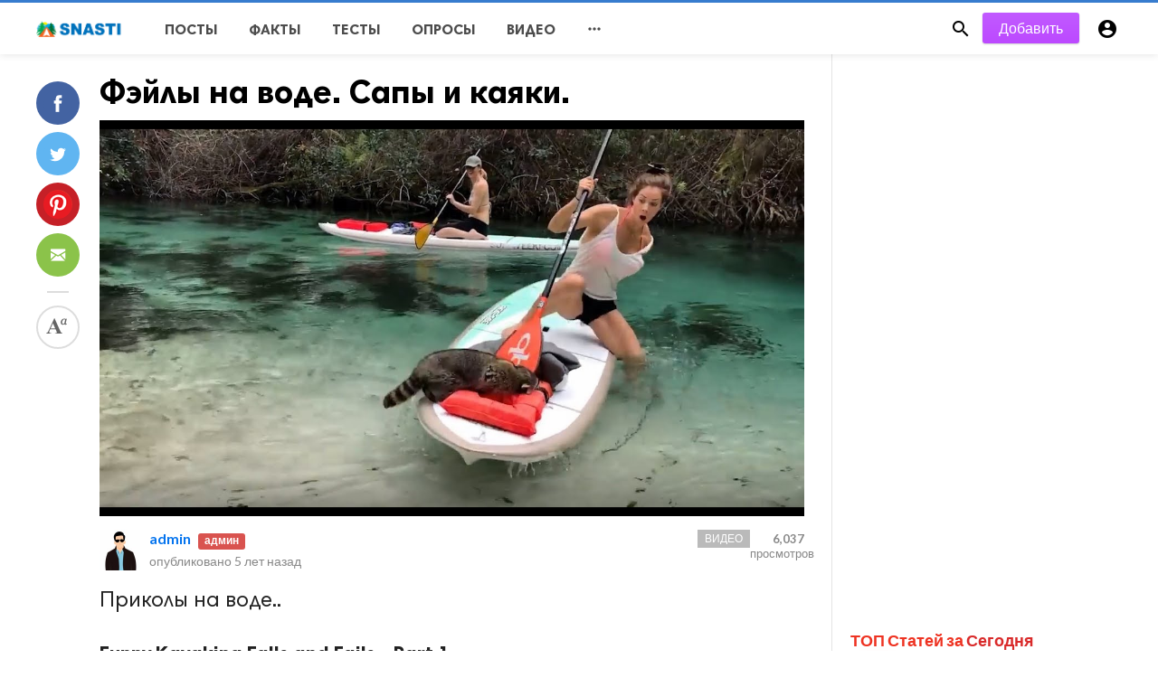

--- FILE ---
content_type: text/html; charset=UTF-8
request_url: https://snasti.net/video/feyly-na-vode--sapy-i-kayaki-
body_size: 9476
content:
<!doctype html>
<html lang="ru">
<head>
    <title>Фэйлы на воде. Сапы и каяки. | Snasti.net</title>
<meta http-equiv="Content-Type" content="text/html; charset=utf-8" />
<meta name="viewport" content="width=device-width, minimum-scale=1.0, maximum-scale=1.0, user-scalable=no" />
<meta name="description" content="Приколы на воде.." />
<meta property="fb:app_id" content="" />
<meta property="og:type" content="article" />
<meta property="og:site_name" content="Snasti.net" />
<meta property="og:title" content="Фэйлы на воде. Сапы и каяки. | Snasti.net" />
<meta property="og:description" content="Приколы на воде.." />
<meta property="og:url" content="https://snasti.net/video/feyly-na-vode--sapy-i-kayaki-" />
<meta property="og:locale" content="ru_RU">
<meta property="og:image" content="https://snasti.net/upload/media/posts/2020-06/23/feyly-na-vode-sapy-i-kayaki_1592945902-b.jpg" />
<meta name="twitter:card" content="summary" />
<meta name="twitter:site" content="Snasti.net" />
<meta name="twitter:title" content="Фэйлы на воде. Сапы и каяки. | Snasti.net" />
<meta name="twitter:url" content="https://snasti.net/video/feyly-na-vode--sapy-i-kayaki-" />
<meta name="twitter:description" content="Приколы на воде.." />
<meta name="twitter:image" content="https://snasti.net/upload/media/posts/2020-06/23/feyly-na-vode-sapy-i-kayaki_1592945902-b.jpg" />
<link rel="shortcut icon" href="https://snasti.net/assets/images/favicon.png" />

    <link href='https://fonts.googleapis.com/css?family=Lato:400,500,600,700&amp;subset=latin,latin-ext' rel='stylesheet' type='text/css' />
<link href="https://fonts.googleapis.com/icon?family=Material+Icons" rel="stylesheet" />
<link type="text/css" rel="stylesheet" href="https://snasti.net/assets/css/plugins.css" />
<link type="text/css" rel="stylesheet" href="https://snasti.net/assets/css/application.css" />

    <style type="text/css">
body {font-family: Lato, Helvetica, Arial, sans-serif;}
    .header__appbar { border-top: 3px solid #377cce!important;}
</style>

    <link rel="amphtml" href="https://snasti.net/amp/video/99">
<meta property="og:image:width" content="780" />
<meta property="og:image:height" content="440" />

    <!-- Google tag (gtag.js) -->
<script async src="https://www.googletagmanager.com/gtag/js?id=G-TR3M1ZWDQD"></script>
<script>
  window.dataLayer = window.dataLayer || [];
  function gtag(){dataLayer.push(arguments);}
  gtag('js', new Date());

  gtag('config', 'G-TR3M1ZWDQD');
</script>
</head>
<body class="">
<header class="header">
    <div class="header__searchbar">
        <div class="header__searchbar__container">
            <form action="https://snasti.net/search" method="get">
                <input class="header__searchbar__container__input" id="search" type="search" required="" name="q" placeholder="Поиск..." autocomplete="off">
                <label class="header__searchbar__container__close material-button material-button--icon ripple" for="search"><i class="material-icons">&#xE5CD;</i></label>
            </form>
        </div>
    </div>
    <div class="header__appbar">
        <div class="container">
            <div class="header__appbar--left">
                <div class="header__appbar--left__nav visible-mobile">
                    <i class="material-icons" style="font-weight: 700;">menu</i>
                </div>
                <div class="header__appbar--left__logo"><a href="/"><img  class="site-logo" src="https://snasti.net/assets/images/logo.png" alt=""></a></div>
                <div class="header__appbar--left__menu hide-mobile">
                    <ul class="level_root header__appbar--left__menu__list">            <li data-id="1" class="menu_item header__appbar--left__menu__list__item ">
            <a href="/news" class="menu-link  ripple">
                        <span class="menu-icon "></span>
            <span class="menu-title ">Посты</span>
        </a>
        </li>
            <li data-id="3" class="menu_item header__appbar--left__menu__list__item ">
            <a href="/lists" class="menu-link  ripple">
                        <span class="menu-icon "></span>
            <span class="menu-title ">Факты</span>
        </a>
        </li>
            <li data-id="5" class="menu_item header__appbar--left__menu__list__item ">
            <a href="/quizzes" class="menu-link  ripple">
                        <span class="menu-icon "></span>
            <span class="menu-title ">Тесты</span>
        </a>
        </li>
            <li data-id="7" class="menu_item header__appbar--left__menu__list__item ">
            <a href="/polls" class="menu-link  ripple">
                        <span class="menu-icon "></span>
            <span class="menu-title ">Опросы</span>
        </a>
        </li>
            <li data-id="9" class="menu_item header__appbar--left__menu__list__item ">
            <a href="/videos" class="menu-link  ripple">
                        <span class="menu-icon "></span>
            <span class="menu-title ">Видео</span>
        </a>
        </li>
    </ul>
<ul class="header__appbar--left__menu__list">
    <li class="header__appbar--left__menu__list__item">
        <a class="category-dropdown-button ripple has-dropdown" href="javascript:" data-target="category-dropdown" data-align="center">
            <i class="material-icons">&#xE5D3;</i>
        </a>
            <div class="category-dropdown dropdown-container">
                <div class="category-dropdown_sec sec_cat1 clearfix">
                    <div class="category-dropdown_community">
                        <div class="community_title">Snasti.net</div>
                        <div class="community_desc" >   <a href="/login">Войди</a> или <a href="/register">зарегистрируйся</a> для публикации на сайте </div>
                    </div>

                    <div class="reaction-emojis">
                                                                                                            <a href="https://snasti.net/reactions/awesome" title="AWESOME!" ><img alt="AWESOME!" src="/assets/images/reactions/awesome.gif " width="42"></a>
                                                            <a href="https://snasti.net/reactions/nice" title="NICE" ><img alt="NICE" src="/assets/images/reactions/nice.png " width="42"></a>
                                                            <a href="https://snasti.net/reactions/loved" title="LOVED" ><img alt="LOVED" src="/assets/images/reactions/loved.gif " width="42"></a>
                                                            <a href="https://snasti.net/reactions/loL" title="LOL" ><img alt="LOL" src="/assets/images/reactions/lol.gif " width="42"></a>
                                                            <a href="https://snasti.net/reactions/funny" title="FUNNY" ><img alt="FUNNY" src="/assets/images/reactions/funny.gif " width="42"></a>
                                                            <a href="https://snasti.net/reactions/fail" title="FAIL!" ><img alt="FAIL!" src="/assets/images/reactions/fail.gif " width="42"></a>
                                                            <a href="https://snasti.net/reactions/omg" title="OMG!" ><img alt="OMG!" src="/assets/images/reactions/wow.gif " width="42"></a>
                                                            <a href="https://snasti.net/reactions/ew" title="EW!" ><img alt="EW!" src="/assets/images/reactions/cry.gif " width="42"></a>
                                                                        </div>
                </div>
                <div class="category-dropdown_sec sec_cat2 clearfix">
                    <ul class="level_root ">            <li data-id="11" class="menu_item dropdown-container__item ripple ">
            <a href="/blog" class="menu-link  ripple">
                        <span class="menu-icon "></span>
            <span class="menu-title ">Блог</span>
        </a>
        </li>
            <li data-id="12" class="menu_item dropdown-container__item ripple ">
            <a href="/videostories" class="menu-link  ripple">
                        <span class="menu-icon "></span>
            <span class="menu-title ">Видео истории</span>
        </a>
        </li>
            <li data-id="13" class="menu_item dropdown-container__item ripple ">
            <a href="/videooverview" class="menu-link  ripple">
                        <span class="menu-icon "></span>
            <span class="menu-title ">Видеообзоры</span>
        </a>
        </li>
            <li data-id="14" class="menu_item dropdown-container__item ripple ">
            <a href="/videoadvice" class="menu-link  ripple">
                        <span class="menu-icon "></span>
            <span class="menu-title ">Видеосоветы</span>
        </a>
        </li>
            <li data-id="15" class="menu_item dropdown-container__item ripple ">
            <a href="/interesting" class="menu-link  ripple">
                        <span class="menu-icon "></span>
            <span class="menu-title ">Интересное</span>
        </a>
        </li>
            <li data-id="16" class="menu_item dropdown-container__item ripple ">
            <a href="/interestingvideo" class="menu-link  ripple">
                        <span class="menu-icon "></span>
            <span class="menu-title ">Интересное видео</span>
        </a>
        </li>
            <li data-id="17" class="menu_item dropdown-container__item ripple ">
            <a href="/stories" class="menu-link  ripple">
                        <span class="menu-icon "></span>
            <span class="menu-title ">Истории</span>
        </a>
        </li>
            <li data-id="18" class="menu_item dropdown-container__item ripple ">
            <a href="/places" class="menu-link  ripple">
                        <span class="menu-icon "></span>
            <span class="menu-title ">Места</span>
        </a>
        </li>
            <li data-id="19" class="menu_item dropdown-container__item ripple ">
            <a href="/news" class="menu-link  ripple">
                        <span class="menu-icon "></span>
            <span class="menu-title ">Новости</span>
        </a>
        </li>
            <li data-id="20" class="menu_item dropdown-container__item ripple ">
            <a href="/overview" class="menu-link  ripple">
                        <span class="menu-icon "></span>
            <span class="menu-title ">Обзоры</span>
        </a>
        </li>
            <li data-id="21" class="menu_item dropdown-container__item ripple ">
            <a href="/others" class="menu-link  ripple">
                        <span class="menu-icon "></span>
            <span class="menu-title ">Разное</span>
        </a>
        </li>
            <li data-id="22" class="menu_item dropdown-container__item ripple ">
            <a href="/events" class="menu-link  ripple">
                        <span class="menu-icon "></span>
            <span class="menu-title ">События</span>
        </a>
        </li>
            <li data-id="23" class="menu_item dropdown-container__item ripple ">
            <a href="/advice" class="menu-link  ripple">
                        <span class="menu-icon "></span>
            <span class="menu-title ">Советы</span>
        </a>
        </li>
    </ul>                </div>
                <div class="category-dropdown_sec sec_cat3 clearfix">
                <img class="footer-site-logo" src="https://snasti.net/assets/images/flogo.png" width="60px" alt="">
                                            <div class="language-links hor">
                            <a class="button button-white" href="javascript:">
                                <i class="material-icons">&#xE8E2;</i> <b>Русский</b>
                            </a>
                            <ul class="sub-nav ">
                                                                    <li>
                                        <a href="https://snasti.net/selectlanguge/en" class="sub-item">English</a>
                                    </li>
                                                                    <li>
                                        <a href="https://snasti.net/selectlanguge/tr" class="sub-item">Türkçe</a>
                                    </li>
                                                                    <li>
                                        <a href="https://snasti.net/selectlanguge/ru" class="sub-item">Русский</a>
                                    </li>
                                                                    <li>
                                        <a href="https://snasti.net/selectlanguge/it" class="sub-item">Italiano</a>
                                    </li>
                                                                    <li>
                                        <a href="https://snasti.net/selectlanguge/pt_br" class="sub-item">Portugues</a>
                                    </li>
                                                                    <li>
                                        <a href="https://snasti.net/selectlanguge/es" class="sub-item">Español</a>
                                    </li>
                                                                    <li>
                                        <a href="https://snasti.net/selectlanguge/nl" class="sub-item">Dutch</a>
                                    </li>
                                                                    <li>
                                        <a href="https://snasti.net/selectlanguge/ar" class="sub-item">لعربية (Arabic)</a>
                                    </li>
                                                            </ul>
                        </div>
                    
                    <div class="footer-left">
                        <div class="footer-menu clearfix">
                            <ul class="level_root ">            <li data-id="24" class="menu_item footer-menu__item ">
            <a href="/pages/privacy" class="menu-link  ripple">
                        <span class="menu-icon "></span>
            <span class="menu-title ">Политика конфиденциальности</span>
        </a>
        </li>
            <li data-id="25" class="menu_item footer-menu__item ">
            <a href="/pages/rules" class="menu-link  ripple">
                        <span class="menu-icon "></span>
            <span class="menu-title ">Правила и условия</span>
        </a>
        </li>
            <li data-id="26" class="menu_item footer-menu__item ">
            <a href="/pages/add" class="menu-link  ripple">
                        <span class="menu-icon "></span>
            <span class="menu-title ">Как добавить материал?</span>
        </a>
        </li>
    </ul>                                                            <a class="footer-menu__item" href="https://snasti.net/contact">Обратная связь</a>
                                                    </div>
                        <div class="footer-copyright clearfix">
                            © 2026 Отдых и туризм. Статьи, обзоры, истории. Все права защищены.
                        </div>
                    </div>
                </div>
            </div>
    </li>
</ul>
                </div>
            </div>
            <div class="header__appbar--right">
                <div class="header__appbar--right__search">
                    <div class="header__appbar--right__search__button material-button material-button--icon ripple"><i class="material-icons">&#xE8B6;</i></div>
                </div>
                <div class="header__appbar--right__notice">
                    <div class="create-links hor">
        <a class="header__appbar--right__settings__button  has-dropdown button button-create hide-mobile" style="margin:-2px 10px 0 8px" href="https://snasti.net/create" >Добавить</a>
        <a class="header__appbar--right__settings__button material-button material-button--icon ripple visible-mobile" href="https://snasti.net/create" ><i class="material-icons">&#xE148;</i></a>
    </div>
                </div>
                <div class="header__appbar--right__settings">
        <a class="header__appbar--right__settings__button material-button material-button--icon ripple"  href="https://snasti.net/login" rel="get:Loginform">
            <i class="material-icons">&#xE853;</i>
        </a>
    </div>
            </div>
        </div>
    </div>
</header>

<div class="drawer">
    <div class="drawer__header clearfix">
        <div class="drawer__header__logo"><a href="/"><img src="https://snasti.net/assets/images/logo.png" alt=""></a></div>


        <span class="drawer__header__close"><i class="material-icons">&#xE408;</i></span>
    </div>

    <ul class="drawer__menu clearfix">
        <li class="drawer__menu__item drawer__menu__item--active">
            <a class="drawer__menu__item__link" href="/">
                <span class="drawer__menu__item__icon"><i class="material-icons">&#xE88A;</i></span>
                <span class="drawer__menu__item__title">Главная</span>
            </a>
        </li>

        <li data-id="2" class="menu_item drawer__menu__item clearfix ">
            <a href="/news" class="menu-link drawer__menu__item__link ripple">
                        <span class="menu-icon drawer__menu__item__icon"></span>
            <span class="menu-title drawer__menu__item__title">Посты</span>
        </a>
        </li>
            <li data-id="4" class="menu_item drawer__menu__item clearfix ">
            <a href="/lists" class="menu-link drawer__menu__item__link ripple">
                        <span class="menu-icon drawer__menu__item__icon"></span>
            <span class="menu-title drawer__menu__item__title">Факты</span>
        </a>
        </li>
            <li data-id="6" class="menu_item drawer__menu__item clearfix ">
            <a href="/quizzes" class="menu-link drawer__menu__item__link ripple">
                        <span class="menu-icon drawer__menu__item__icon"></span>
            <span class="menu-title drawer__menu__item__title">Тесты</span>
        </a>
        </li>
            <li data-id="8" class="menu_item drawer__menu__item clearfix ">
            <a href="/polls" class="menu-link drawer__menu__item__link ripple">
                        <span class="menu-icon drawer__menu__item__icon"></span>
            <span class="menu-title drawer__menu__item__title">Опросы</span>
        </a>
        </li>
            <li data-id="10" class="menu_item drawer__menu__item clearfix ">
            <a href="/videos" class="menu-link drawer__menu__item__link ripple">
                        <span class="menu-icon drawer__menu__item__icon"></span>
            <span class="menu-title drawer__menu__item__title">Видео</span>
        </a>
        </li>
    

        <li class=" drawer__menu__item--border ">
            <div class="reaction-emojis" style="padding:20px 10px">
                                <a href="https://snasti.net/reactions/awesome"
                    title="AWESOME!"><img alt="AWESOME!" src="/assets/images/reactions/awesome.gif "
                        width="42"></a>
                                <a href="https://snasti.net/reactions/nice"
                    title="NICE"><img alt="NICE" src="/assets/images/reactions/nice.png "
                        width="42"></a>
                                <a href="https://snasti.net/reactions/loved"
                    title="LOVED"><img alt="LOVED" src="/assets/images/reactions/loved.gif "
                        width="42"></a>
                                <a href="https://snasti.net/reactions/loL"
                    title="LOL"><img alt="LOL" src="/assets/images/reactions/lol.gif "
                        width="42"></a>
                                <a href="https://snasti.net/reactions/funny"
                    title="FUNNY"><img alt="FUNNY" src="/assets/images/reactions/funny.gif "
                        width="42"></a>
                                <a href="https://snasti.net/reactions/fail"
                    title="FAIL!"><img alt="FAIL!" src="/assets/images/reactions/fail.gif "
                        width="42"></a>
                                <a href="https://snasti.net/reactions/omg"
                    title="OMG!"><img alt="OMG!" src="/assets/images/reactions/wow.gif "
                        width="42"></a>
                                <a href="https://snasti.net/reactions/ew"
                    title="EW!"><img alt="EW!" src="/assets/images/reactions/cry.gif "
                        width="42"></a>
                            </div>
        </li>
    </ul>

    <div class="footer-left " style="width:100%;padding:10px">
        <div class="footer-menu clearfix">
                        <a class="footer-menu__item " style="color:#888"
                href="https://snasti.net/pages/privacy"
                title="Политика конфиденциальности">Политика конфиденциальности</a>
                        <a class="footer-menu__item " style="color:#888"
                href="https://snasti.net/pages/rules"
                title="Правила и условия">Правила и условия</a>
                        <a class="footer-menu__item " style="color:#888"
                href="https://snasti.net/pages/add"
                title="Как добавить материал?">Как добавить материал?</a>
                                    <a class="footer-menu__item" style="color:#888"
                href="https://snasti.net/contact">Обратная связь</a>
                    </div>
        <div class="footer-copyright clearfix" style="color:#aaa">
            © 2026 Отдых и туризм. Статьи, обзоры, истории. Все права защищены.

        </div>
    </div>
</div>


<div class="buzz-container">
    <div class="clearfix"> </div>
    <div class="ads clearfix" >
                   <div class=" ">
                <div class="global-container container" style="transform: none; height: auto !important;">
<script async="async" data-cfasync="false" src="//pl26489832.profitableratecpm.com/ac28d2aa283ae209d1c9d212bc53c8e7/invoke.js"></script>
<div id="container-ac28d2aa283ae209d1c9d212bc53c8e7"></div>
</div>
           </div>
            </div>
    <div class="clearfix"> </div>


    <div class="global-container container" style="padding-top:0!important">
        <div class="content"  style="padding-top:20px;border-right: 1px solid #e3e3e3;">
            <div class="news content-detail-page">
                <article role="main" itemscope itemtype="https://schema.org/NewsArticle" class="news__item clearfix" data-type="video" data-id="99" data-url="https://snasti.net/video/feyly-na-vode--sapy-i-kayaki-" data-title="Фэйлы на воде. Сапы и каяки." data-description="Приколы на воде.." data-keywords="" data-share="0">
   <meta itemprop="mainEntityOfPage" content="https://snasti.net/video/feyly-na-vode--sapy-i-kayaki-">
<meta itemprop="datePublished" content="2020-06-23T20:58:22+03:00"/>
<meta itemprop="dateModified" content="2020-06-23T20:58:22+03:00"/>
<meta itemprop="inLanguage" content="ru_RU" />
<meta itemprop="genre" content="news" name="medium" />
<div itemprop="publisher" itemscope itemtype="https://schema.org/Organization">
    <div itemprop="logo" itemscope itemtype="https://schema.org/ImageObject">
        <meta itemprop="url" content="https://snasti.net/assets/images/logo.png">
        <meta itemprop="width" content="400">
        <meta itemprop="height" content="60">
    </div>
    <meta itemprop="name" content=Snasti.net>
</div>

    <div class="content-body clearfix">
        <div class="content-body--left">
            <div class="content-sticky clearfix">
                <div class="content-share">
    <a class="content-share__item facebook buzz-share-button" data-share-type="facebook" data-type="news" data-id="99" data-post-url="/shared" data-title="Фэйлы на воде. Сапы и каяки." data-sef="https://snasti.net/video/feyly-na-vode--sapy-i-kayaki-">
        <div class="content-share__icon facebook-white"></div>
            </a>
    <a class="content-share__item twitter buzz-share-button" data-share-type="twitter" data-type="news" data-id="99" data-post-url="/shared" data-title="Фэйлы на воде. Сапы и каяки." data-sef="https://snasti.net/video/feyly-na-vode--sapy-i-kayaki-">
        <div class="content-share__icon twitter-white"></div>
            </a>
    <a class="content-share__item pinterest buzz-share-button" data-share-type="pinterest" data-type="news" data-id="99"data-post-url="/shared" data-title="Фэйлы на воде. Сапы и каяки." data-sef="https://snasti.net/video/feyly-na-vode--sapy-i-kayaki-">
        <div class="content-share__icon pinterest-white"></div>
            </a>
    <a class="content-share__item whatsapp buzz-share-button visible-phone" data-type="news" data-id="99" data-share-type="whatsapp" data-post-url="/shared" data-title="Фэйлы на воде. Сапы и каяки." data-sef="https://snasti.net/video/feyly-na-vode--sapy-i-kayaki-">
        <div class="content-share__icon whatsapp-white"></div>
            </a>
    <a class="content-share__item mail buzz-share-button" data-type="news" data-id="99" data-share-type="mail" data-post-url="/shared" data-title="Фэйлы на воде. Сапы и каяки." data-sef="https://snasti.net/video/feyly-na-vode--sapy-i-kayaki-">
        <div class="content-share__icon mail-white"></div>
            </a>
    <div class="content-font hide-phone">
        <div class="content-font__item has-dropdown" data-target="font-dropdown-99" data-align="left-bottom">
            <span class="content-font__icon"></span>
        </div>
        <div class="font-dropdown font-dropdown-99 dropdown-container">
            <ul>
                <li class="font-dropdown__item dropdown-container__item ripple has-ripple" data-action="minus">
                    <span class="font-dropdown__item__icon font-dropdown__item__icon--minus"></span>
                </li>
                <li class="font-dropdown__item dropdown-container__item ripple has-ripple" data-action="plus">
                    <span class="font-dropdown__item__icon font-dropdown__item__icon--plus"></span>
                </li>
            </ul>
        </div>
    </div>
    </div>            </div>
        </div>
        <div class="content-body--right">
                        <div class="content-title">
                <h1 itemprop="headline"><a href="https://snasti.net/video/feyly-na-vode--sapy-i-kayaki-">Фэйлы на воде. Сапы и каяки.</a></h1>
            </div>

            
            <figure class="content-body__image">
     <img class=" lazyload" data-src="/upload/media/posts/2020-06/23/feyly-na-vode-sapy-i-kayaki_1592945902-b.jpg" alt="Фэйлы на воде. Сапы и каяки." width="788" style="display: block;">
</figure>
<div itemprop="image" itemscope itemtype="https://schema.org/ImageObject">
    <meta itemprop="url" content="/upload/media/posts/2020-06/23/feyly-na-vode-sapy-i-kayaki_1592945902-b.jpg">
    <meta itemprop="width" content="788">
    <meta itemprop="height" content="443">
</div>


            <div class="content-info">
                 <div class="clearfix" itemprop="author" itemscope itemtype="https://schema.org/Person" >
            <!-- publisher -->
        <div>
            <div itemprop="image" itemscope itemtype="https://schema.org/ImageObject">
                <meta itemprop="url" content="/upload/media/members/avatar/2020-06/04/admin-1591281748-b.jpg">
                <meta itemprop="width" content="200">
                <meta itemprop="height" content="200">
            </div>
            <meta itemprop="name" content="admin">
                                </div>

        <div class="user-info Парень answerer">
            <div class="avatar left">
                <img src="/upload/media/members/avatar/2020-06/04/admin-1591281748-s.jpg" width="45" height="45" alt="admin">
            </div>
            <div class="info">
                <a itemprop="name" class="content-info__author" href="https://snasti.net/profile/admin" target="_self">admin</a>
                                    <div class="label label-admin" style="margin-left:5px">админ</div>
                                <div class="detail">
                    опубликовано <time class="content-info__date">5 лет назад</time>
                                    </div>
            </div>
        </div>

        <div class="content-share__view" style="float:right;color:#888;width:60px;text-align:right;font-size:13px;margin-top: 2px">
        <b>6,037</b><br> просмотров
    </div>
    
    <div class="item_category">
                        <a href="https://snasti.net/videos" class="seca"> Видео</a>
        
    </div>
    </div>
            </div>
             
            <div class="content-body__description" itemprop="description">Приколы на воде..</div>

            <div class="content-body__detail" itemprop="articleBody">
                <section class="entry" id="section_0" entry="633">

                                                        <h3 class="sub-title" >

                                
                            Funny Kayaking Falls and Fails - Part 1
                        </h3>
                    
                    
                                            <iframe width="200" height="113" src="https://www.youtube.com/embed/x5eKtAzrdDw?feature=oembed" frameborder="0" allow="accelerometer; autoplay; clipboard-write; encrypted-media; gyroscope; picture-in-picture; web-share" referrerpolicy="strict-origin-when-cross-origin" allowfullscreen title="Funny Kayaking Falls and Fails - Part 1"></iframe>
                    
                    

                                        <div class="clear"></div>

                    </section>

        
    
    
            </div>

            <!-- tags -->
            <div class="content-tag hide-mobiles">
        <span class="tagy"><a
            href="https://snasti.net/tag/%D0%9A%D0%B0%D1%8F%D0%BA">Каяк</a></span>
        <span class="tagy"><a
            href="https://snasti.net/tag/SUP">SUP</a></span>
        <span class="tagy"><a
            href="https://snasti.net/tag/%D0%9F%D1%80%D0%B8%D0%BA%D0%BE%D0%BB">Прикол</a></span>
    </div>

            <div class="clearfix"> </div>
    <div class="ads clearfix" >
                   <div class=" ">
                <script async src="https://pagead2.googlesyndication.com/pagead/js/adsbygoogle.js"></script>
<!-- snasti-kvadrat-adaptiv -->
<ins class="adsbygoogle"
     style="display:block"
     data-ad-client="ca-pub-1751646792100957"
     data-ad-slot="2334283719"
     data-ad-format="auto"
     data-full-width-responsive="true"></ins>
<script>
     (adsbygoogle = window.adsbygoogle || []).push({});
</script>
           </div>
            </div>
    <div class="clearfix"> </div>

            <section class="user-reactions" id="reactions99">
        <div class="colheader sea">
            <h1>Ваша реакция?</h1>
        </div>
        <div class="clear"></div>
    <div class="percentage-bar">

        
                        <div class="reaction-emoji">
                <div class="bar">
            <span class="count f" style="height: 0%;">
                <span class="count-text">0</span>
            </span>
                </div>

                <a rel="nofollow" class="postable"  href="javascript:void();" data-method="Post" data-target="reactions99" data-href="https://snasti.net/video/feyly-na-vode--sapy-i-kayaki-/reaction?reaction=awesome&99">
                    <img alt="AWESOME!" src="/assets/images/reactions/awesome.gif " width="50">
                    <span class="text">AWESOME!</span></a>
            </div>

        
                        <div class="reaction-emoji">
                <div class="bar">
            <span class="count f" style="height: 0%;">
                <span class="count-text">0</span>
            </span>
                </div>

                <a rel="nofollow" class="postable"  href="javascript:void();" data-method="Post" data-target="reactions99" data-href="https://snasti.net/video/feyly-na-vode--sapy-i-kayaki-/reaction?reaction=nice&99">
                    <img alt="NICE" src="/assets/images/reactions/nice.png " width="50">
                    <span class="text">NICE</span></a>
            </div>

        
                        <div class="reaction-emoji">
                <div class="bar">
            <span class="count f" style="height: 0%;">
                <span class="count-text">0</span>
            </span>
                </div>

                <a rel="nofollow" class="postable"  href="javascript:void();" data-method="Post" data-target="reactions99" data-href="https://snasti.net/video/feyly-na-vode--sapy-i-kayaki-/reaction?reaction=loved&99">
                    <img alt="LOVED" src="/assets/images/reactions/loved.gif " width="50">
                    <span class="text">LOVED</span></a>
            </div>

        
                        <div class="reaction-emoji">
                <div class="bar">
            <span class="count f" style="height: 0%;">
                <span class="count-text">0</span>
            </span>
                </div>

                <a rel="nofollow" class="postable"  href="javascript:void();" data-method="Post" data-target="reactions99" data-href="https://snasti.net/video/feyly-na-vode--sapy-i-kayaki-/reaction?reaction=loL&99">
                    <img alt="LOL" src="/assets/images/reactions/lol.gif " width="50">
                    <span class="text">LOL</span></a>
            </div>

        
                        <div class="reaction-emoji">
                <div class="bar">
            <span class="count f" style="height: 0%;">
                <span class="count-text">0</span>
            </span>
                </div>

                <a rel="nofollow" class="postable"  href="javascript:void();" data-method="Post" data-target="reactions99" data-href="https://snasti.net/video/feyly-na-vode--sapy-i-kayaki-/reaction?reaction=funny&99">
                    <img alt="FUNNY" src="/assets/images/reactions/funny.gif " width="50">
                    <span class="text">FUNNY</span></a>
            </div>

        
                        <div class="reaction-emoji">
                <div class="bar">
            <span class="count f" style="height: 0%;">
                <span class="count-text">0</span>
            </span>
                </div>

                <a rel="nofollow" class="postable"  href="javascript:void();" data-method="Post" data-target="reactions99" data-href="https://snasti.net/video/feyly-na-vode--sapy-i-kayaki-/reaction?reaction=fail&99">
                    <img alt="FAIL!" src="/assets/images/reactions/fail.gif " width="50">
                    <span class="text">FAIL!</span></a>
            </div>

        
                        <div class="reaction-emoji">
                <div class="bar">
            <span class="count f" style="height: 0%;">
                <span class="count-text">0</span>
            </span>
                </div>

                <a rel="nofollow" class="postable"  href="javascript:void();" data-method="Post" data-target="reactions99" data-href="https://snasti.net/video/feyly-na-vode--sapy-i-kayaki-/reaction?reaction=omg&99">
                    <img alt="OMG!" src="/assets/images/reactions/wow.gif " width="50">
                    <span class="text">OMG!</span></a>
            </div>

        
                        <div class="reaction-emoji">
                <div class="bar">
            <span class="count f" style="height: 0%;">
                <span class="count-text">0</span>
            </span>
                </div>

                <a rel="nofollow" class="postable"  href="javascript:void();" data-method="Post" data-target="reactions99" data-href="https://snasti.net/video/feyly-na-vode--sapy-i-kayaki-/reaction?reaction=ew&99">
                    <img alt="EW!" src="/assets/images/reactions/cry.gif " width="50">
                    <span class="text">EW!</span></a>
            </div>

        

    </div>

 </section>


            <br>
            <div class="colheader sea">
                <h1>Мы думаем Вам понравится</h1>
            </div>
            <div class="sidebar-block  clearfix" style="margin-top: 20px;">
    <ol class="sidebar-mosts sidebar-mosts--readed column_list tree_column">
                    <li class="sidebar-mosts__item " style="    height: 300px;">
                <a class="sidebar-mosts__item__link" href="https://snasti.net/video/feyly-na-vode--sapy-i-kayaki-" title="Фэйлы на воде. Сапы и каяки.">
                    <figure class="sidebar-mosts__item__body">
                        <div class="sidebar-mosts__item__image">
                            <img class="sidebar-mosts__item__image__item  lazyload" data-src="/upload/media/posts/2020-06/23/feyly-na-vode-sapy-i-kayaki_1592945902-s.jpg" alt="Фэйлы на воде. Сапы и каяки.">
                        </div>
                        <figcaption class="sidebar-mosts__item__caption">
                            <h3 class="sidebar-mosts__item__title">Фэйлы на воде. Сапы и каяки.</h3>
                        </figcaption>
                        <div class="content-timeline__detail--bottom">
                            <div class="content-timeline__detail__date share_counts hide-phone" style="margin-left: -5px">
                                <span class="facebook"><i class="buzz-icon buzz-facebook"></i>0</span>
                                <span class="twitter"><i class="buzz-icon buzz-twitter"></i>0</span>
                                <span class="whatsapp"><i class="buzz-icon buzz-whatsapp"></i>0</span>
                            </div>

                        </div>
                    </figure>
                </a>
            </li>
                    <li class="sidebar-mosts__item " style="    height: 300px;">
                <a class="sidebar-mosts__item__link" href="https://snasti.net/video/neobychnyy-kayak-svoimi-rukami" title="Необычный каяк своими руками">
                    <figure class="sidebar-mosts__item__body">
                        <div class="sidebar-mosts__item__image">
                            <img class="sidebar-mosts__item__image__item  lazyload" data-src="/upload/media/posts/2020-07/26/neobychnyy-kayak-svoimi-rukami_1595770812-s.jpg" alt="Необычный каяк своими руками">
                        </div>
                        <figcaption class="sidebar-mosts__item__caption">
                            <h3 class="sidebar-mosts__item__title">Необычный каяк своими руками</h3>
                        </figcaption>
                        <div class="content-timeline__detail--bottom">
                            <div class="content-timeline__detail__date share_counts hide-phone" style="margin-left: -5px">
                                <span class="facebook"><i class="buzz-icon buzz-facebook"></i>0</span>
                                <span class="twitter"><i class="buzz-icon buzz-twitter"></i>0</span>
                                <span class="whatsapp"><i class="buzz-icon buzz-whatsapp"></i>0</span>
                            </div>

                        </div>
                    </figure>
                </a>
            </li>
                    <li class="sidebar-mosts__item " style="    height: 300px;">
                <a class="sidebar-mosts__item__link" href="https://snasti.net/video/doska-dlya-serfinga-svoimi-rukami--surfboard-build--diy-surfboard" title="Доска для серфинга своими руками. Surfboard build. DIY surfboard">
                    <figure class="sidebar-mosts__item__body">
                        <div class="sidebar-mosts__item__image">
                            <img class="sidebar-mosts__item__image__item  lazyload" data-src="/upload/media/posts/2020-07/26/doska-dlya-serfinga-svoimi-rukami-surfboard-build-diy-surfboard_1595770136-s.jpg" alt="Доска для серфинга своими руками. Surfboard build. DIY surfboard">
                        </div>
                        <figcaption class="sidebar-mosts__item__caption">
                            <h3 class="sidebar-mosts__item__title">Доска для серфинга своими руками. Surfboard build. DIY surfboard</h3>
                        </figcaption>
                        <div class="content-timeline__detail--bottom">
                            <div class="content-timeline__detail__date share_counts hide-phone" style="margin-left: -5px">
                                <span class="facebook"><i class="buzz-icon buzz-facebook"></i>0</span>
                                <span class="twitter"><i class="buzz-icon buzz-twitter"></i>0</span>
                                <span class="whatsapp"><i class="buzz-icon buzz-whatsapp"></i>0</span>
                            </div>

                        </div>
                    </figure>
                </a>
            </li>
                    <li class="sidebar-mosts__item " style="    height: 300px;">
                <a class="sidebar-mosts__item__link" href="https://snasti.net/video/vindsyorfing-kak-rabotaet-parus" title="Виндсёрфинг: как работает парус?">
                    <figure class="sidebar-mosts__item__body">
                        <div class="sidebar-mosts__item__image">
                            <img class="sidebar-mosts__item__image__item  lazyload" data-src="/upload/media/posts/2020-07/20/vindsyorfing-kak-rabotaet-parus_1595238511-s.jpg" alt="Виндсёрфинг: как работает парус?">
                        </div>
                        <figcaption class="sidebar-mosts__item__caption">
                            <h3 class="sidebar-mosts__item__title">Виндсёрфинг: как работает парус?</h3>
                        </figcaption>
                        <div class="content-timeline__detail--bottom">
                            <div class="content-timeline__detail__date share_counts hide-phone" style="margin-left: -5px">
                                <span class="facebook"><i class="buzz-icon buzz-facebook"></i>0</span>
                                <span class="twitter"><i class="buzz-icon buzz-twitter"></i>0</span>
                                <span class="whatsapp"><i class="buzz-icon buzz-whatsapp"></i>0</span>
                            </div>

                        </div>
                    </figure>
                </a>
            </li>
                    <li class="sidebar-mosts__item " style="    height: 300px;">
                <a class="sidebar-mosts__item__link" href="https://snasti.net/video/obzor-kayak-kolibri-on-veyv-300-review-kayak-kolibri-on-wave-300" title="Обзор Каяк Колибри Он Вэйв 300 Review Kayak Kolibri On Wave 300">
                    <figure class="sidebar-mosts__item__body">
                        <div class="sidebar-mosts__item__image">
                            <img class="sidebar-mosts__item__image__item  lazyload" data-src="/upload/media/posts/2020-06/04/obzor-kayak-kolibri-on-veyv-300-review-kayak-kolibri-on-wave-300_1591286916-s.jpg" alt="Обзор Каяк Колибри Он Вэйв 300 Review Kayak Kolibri On Wave 300">
                        </div>
                        <figcaption class="sidebar-mosts__item__caption">
                            <h3 class="sidebar-mosts__item__title">Обзор Каяк Колибри Он Вэйв 300 Review Kayak Kolibri On Wave 300</h3>
                        </figcaption>
                        <div class="content-timeline__detail--bottom">
                            <div class="content-timeline__detail__date share_counts hide-phone" style="margin-left: -5px">
                                <span class="facebook"><i class="buzz-icon buzz-facebook"></i>0</span>
                                <span class="twitter"><i class="buzz-icon buzz-twitter"></i>0</span>
                                <span class="whatsapp"><i class="buzz-icon buzz-whatsapp"></i>0</span>
                            </div>

                        </div>
                    </figure>
                </a>
            </li>
                    <li class="sidebar-mosts__item " style="    height: 300px;">
                <a class="sidebar-mosts__item__link" href="https://snasti.net/video/obzor-palatki-marmot-catalyst" title="Обзор палатки Marmot Catalyst">
                    <figure class="sidebar-mosts__item__body">
                        <div class="sidebar-mosts__item__image">
                            <img class="sidebar-mosts__item__image__item  lazyload" data-src="/upload/media/posts/2020-06/04/obzor-palatki-marmot-catalyst_1591286722-s.jpg" alt="Обзор палатки Marmot Catalyst">
                        </div>
                        <figcaption class="sidebar-mosts__item__caption">
                            <h3 class="sidebar-mosts__item__title">Обзор палатки Marmot Catalyst</h3>
                        </figcaption>
                        <div class="content-timeline__detail--bottom">
                            <div class="content-timeline__detail__date share_counts hide-phone" style="margin-left: -5px">
                                <span class="facebook"><i class="buzz-icon buzz-facebook"></i>0</span>
                                <span class="twitter"><i class="buzz-icon buzz-twitter"></i>0</span>
                                <span class="whatsapp"><i class="buzz-icon buzz-whatsapp"></i>0</span>
                            </div>

                        </div>
                    </figure>
                </a>
            </li>
            </ol>
</div>
            
                            <div class="content-comments">
    
            <div class="colheader ">
            <h1>Сообщения из Facebook</h1>
        </div>

        <div class="fb-comments" ref="https://snasti.net/video/feyly-na-vode--sapy-i-kayaki-" data-numposts="5" data-width="100%" style="width: 100%"></div>

        <style>.fb-comments{  width: 102%;}.fb-comments iframe{margin:-7px;    width: 102%;}</style>
        <br><br>
        
</div>
            
        </div>

    </div>
    <div class="clear"></div>
</article>
            </div>
            <div class="content-spinner">
                <svg class="spinner-container" width="45px" height="45px" viewBox="0 0 52 52">
                    <circle class="path" cx="26px" cy="26px" r="20px" fill="none" stroke-width="4px"></circle>
                </svg>
            </div>
        </div>

        <div class="sidebar hide-mobile">
            <div class="sidebar--fixed">

                <div class="clearfix"> </div>
    <div class="ads clearfix" >
                   <div class=" ">
                <script async src="https://pagead2.googlesyndication.com/pagead/js/adsbygoogle.js"></script>
<!-- snasti-kvadrat-adaptiv -->
<ins class="adsbygoogle"
     style="display:block"
     data-ad-client="ca-pub-1751646792100957"
     data-ad-slot="2334283719"
     data-ad-format="auto"
     data-full-width-responsive="true"></ins>
<script>
     (adsbygoogle = window.adsbygoogle || []).push({});
</script>
           </div>
            </div>
    <div class="clearfix"> </div>

                <div class="sidebar-block clearfix">
        <div class="colheader rosy">
            <h1>ТОП Статей за <span style="color:#d92b2b">Сегодня</span></h1>
        </div>
        <br>
        <ol class="sidebar-mosts sidebar-mosts--readed">
                            <li class="sidebar-mosts__item ">
                    <a class="sidebar-mosts__item__link" href="https://snasti.net/list/vred-vlazhnyh-salfetok" title="Вред влажных салфеток">
                        <figure class="sidebar-mosts__item__body">
                            <div class="sidebar-mosts__item__image">
                                <img class="sidebar-mosts__item__image__item lazyload" data-src="/upload/media/posts/2020-08/12/vred-vlazhnyh-salfetok_1597221634-s.jpg" alt="Вред влажных салфеток"  width="300" height="169">
                            </div>
                            <figcaption class="sidebar-mosts__item__caption">
                                <div class="sidebar-mosts__item__view">
                                    <span class="sidebar-mosts__item__view__count">3</span>
                                    <span class="sidebar-mosts__item__view__icon"><i class="material-icons">&#xE8E5;</i></span>
                                </div>
                                <h3 class="sidebar-mosts__item__title">Вред влажных салфеток</h3>
                            </figcaption>

                        </figure>
                    </a>
                </li>
                            <li class="sidebar-mosts__item ">
                    <a class="sidebar-mosts__item__link" href="https://snasti.net/list/obzor-ryukzaka-kelty-redwing-44" title="Обзор рюкзака Kelty Redwing 44">
                        <figure class="sidebar-mosts__item__body">
                            <div class="sidebar-mosts__item__image">
                                <img class="sidebar-mosts__item__image__item lazyload" data-src="/upload/media/posts/2020-06/21/obzor-ryukzaka-kelty-redwing-44_1592758333-s.jpg" alt="Обзор рюкзака Kelty Redwing 44"  width="300" height="169">
                            </div>
                            <figcaption class="sidebar-mosts__item__caption">
                                <div class="sidebar-mosts__item__view">
                                    <span class="sidebar-mosts__item__view__count">3</span>
                                    <span class="sidebar-mosts__item__view__icon"><i class="material-icons">&#xE8E5;</i></span>
                                </div>
                                <h3 class="sidebar-mosts__item__title">Обзор рюкзака Kelty Redwing 44</h3>
                            </figcaption>

                        </figure>
                    </a>
                </li>
                            <li class="sidebar-mosts__item ">
                    <a class="sidebar-mosts__item__link" href="https://snasti.net/list/turizm-v-samarskom-rayone-dnepra-priroda-istoriya-i-uyut-zagorodnoy-zhizni" title="Туризм в Самарском районе Днепра: природа, история и уют загородной жизни">
                        <figure class="sidebar-mosts__item__body">
                            <div class="sidebar-mosts__item__image">
                                <img class="sidebar-mosts__item__image__item lazyload" data-src="/upload/media/posts/2025-02/25/turizm-v-samarskom-rayone-dnepra-priroda-istoriya-i-uyut-zagorodnoy-zhizni_1740514645-s.jpg" alt="Туризм в Самарском районе Днепра: природа, история и уют загородной жизни"  width="300" height="169">
                            </div>
                            <figcaption class="sidebar-mosts__item__caption">
                                <div class="sidebar-mosts__item__view">
                                    <span class="sidebar-mosts__item__view__count">2</span>
                                    <span class="sidebar-mosts__item__view__icon"><i class="material-icons">&#xE8E5;</i></span>
                                </div>
                                <h3 class="sidebar-mosts__item__title">Туризм в Самарском районе Днепра: природа, история и уют загородной жизни</h3>
                            </figcaption>

                        </figure>
                    </a>
                </li>
                            <li class="sidebar-mosts__item ">
                    <a class="sidebar-mosts__item__link" href="https://snasti.net/list/otzyv-o-kompanii-f-service-nadezhnyy-postavshchik-kassovogo-oborudovaniya" title="Отзыв о компании F-Service: Надежный поставщик кассового оборудования">
                        <figure class="sidebar-mosts__item__body">
                            <div class="sidebar-mosts__item__image">
                                <img class="sidebar-mosts__item__image__item lazyload" data-src="/upload/media/posts/2024-09/04/otzyv-o-kompanii-f-service-nadezhnyy-postavshchik-kassovogo-oborudovaniya_1725453776-s.jpg" alt="Отзыв о компании F-Service: Надежный поставщик кассового оборудования"  width="300" height="169">
                            </div>
                            <figcaption class="sidebar-mosts__item__caption">
                                <div class="sidebar-mosts__item__view">
                                    <span class="sidebar-mosts__item__view__count">2</span>
                                    <span class="sidebar-mosts__item__view__icon"><i class="material-icons">&#xE8E5;</i></span>
                                </div>
                                <h3 class="sidebar-mosts__item__title">Отзыв о компании F-Service: Надежный поставщик кассового оборудования</h3>
                            </figcaption>

                        </figure>
                    </a>
                </li>
                            <li class="sidebar-mosts__item ">
                    <a class="sidebar-mosts__item__link" href="https://snasti.net/list/otzyv-o-kompanii-bilyuks-obzor-sovremennyh-i-innovacionnyh-resheniy-dlya-otopleniya" title="Отзыв о компании Билюкс, обзор современных и инновационных решений для отопления">
                        <figure class="sidebar-mosts__item__body">
                            <div class="sidebar-mosts__item__image">
                                <img class="sidebar-mosts__item__image__item lazyload" data-src="/upload/media/posts/2024-09/04/otzyv-o-kompanii-bilyuks-obzor-sovremennyh-i-innovacionnyh-resheniy-dlya-otopleniya_1725453141-s.jpg" alt="Отзыв о компании Билюкс, обзор современных и инновационных решений для отопления"  width="300" height="169">
                            </div>
                            <figcaption class="sidebar-mosts__item__caption">
                                <div class="sidebar-mosts__item__view">
                                    <span class="sidebar-mosts__item__view__count">2</span>
                                    <span class="sidebar-mosts__item__view__icon"><i class="material-icons">&#xE8E5;</i></span>
                                </div>
                                <h3 class="sidebar-mosts__item__title">Отзыв о компании Билюкс, обзор современных и инновационных решений для отопления</h3>
                            </figcaption>

                        </figure>
                    </a>
                </li>
                            <li class="sidebar-mosts__item ">
                    <a class="sidebar-mosts__item__link" href="https://snasti.net/list/begovel-chto-eto-i-kak-vybrat-luchshiy-dlya-vashego-rebenka" title="Беговел: что это и как выбрать лучший для вашего ребенка">
                        <figure class="sidebar-mosts__item__body">
                            <div class="sidebar-mosts__item__image">
                                <img class="sidebar-mosts__item__image__item lazyload" data-src="/upload/media/posts/2024-07/18/begovel-chto-eto-i-kak-vybrat-luchshiy-dlya-vashego-rebenka_1721296995-s.jpg" alt="Беговел: что это и как выбрать лучший для вашего ребенка"  width="300" height="169">
                            </div>
                            <figcaption class="sidebar-mosts__item__caption">
                                <div class="sidebar-mosts__item__view">
                                    <span class="sidebar-mosts__item__view__count">2</span>
                                    <span class="sidebar-mosts__item__view__icon"><i class="material-icons">&#xE8E5;</i></span>
                                </div>
                                <h3 class="sidebar-mosts__item__title">Беговел: что это и как выбрать лучший для вашего ребенка</h3>
                            </figcaption>

                        </figure>
                    </a>
                </li>
                            <li class="sidebar-mosts__item ">
                    <a class="sidebar-mosts__item__link" href="https://snasti.net/list/zapravka-akvalanga-chto-nuzhno-znat-dlya-bezopasnogo-pogruzheniya" title="Заправка акваланга: что нужно знать для безопасного погружения">
                        <figure class="sidebar-mosts__item__body">
                            <div class="sidebar-mosts__item__image">
                                <img class="sidebar-mosts__item__image__item lazyload" data-src="/upload/media/posts/2024-07/18/zapravka-akvalanga-chto-nuzhno-znat-dlya-bezopasnogo-pogruzheniya_1721296643-s.jpg" alt="Заправка акваланга: что нужно знать для безопасного погружения"  width="300" height="169">
                            </div>
                            <figcaption class="sidebar-mosts__item__caption">
                                <div class="sidebar-mosts__item__view">
                                    <span class="sidebar-mosts__item__view__count">2</span>
                                    <span class="sidebar-mosts__item__view__icon"><i class="material-icons">&#xE8E5;</i></span>
                                </div>
                                <h3 class="sidebar-mosts__item__title">Заправка акваланга: что нужно знать для безопасного погружения</h3>
                            </figcaption>

                        </figure>
                    </a>
                </li>
                            <li class="sidebar-mosts__item ">
                    <a class="sidebar-mosts__item__link" href="https://snasti.net/list/raznica-mezhdu-kayakom-i-baydarkoy-chto-vybrat-dlya-vashih-priklyucheniy-na-vode" title="Разница между каяком и байдаркой: что выбрать для ваших приключений на воде?">
                        <figure class="sidebar-mosts__item__body">
                            <div class="sidebar-mosts__item__image">
                                <img class="sidebar-mosts__item__image__item lazyload" data-src="/upload/media/posts/2024-07/18/raznica-mezhdu-kayakom-i-baydarkoy-chto-vybrat-dlya-vashih-priklyucheniy-na-vode_1721296374-s.jpg" alt="Разница между каяком и байдаркой: что выбрать для ваших приключений на воде?"  width="300" height="169">
                            </div>
                            <figcaption class="sidebar-mosts__item__caption">
                                <div class="sidebar-mosts__item__view">
                                    <span class="sidebar-mosts__item__view__count">2</span>
                                    <span class="sidebar-mosts__item__view__icon"><i class="material-icons">&#xE8E5;</i></span>
                                </div>
                                <h3 class="sidebar-mosts__item__title">Разница между каяком и байдаркой: что выбрать для ваших приключений на воде?</h3>
                            </figcaption>

                        </figure>
                    </a>
                </li>
                            <li class="sidebar-mosts__item ">
                    <a class="sidebar-mosts__item__link" href="https://snasti.net/list/sap-iz-penopleksa-kak-sdelat-dosku-dlya-sup-serfinga-svoimi-rukami" title="САП из Пеноплекса: Как сделать доску для SUP-серфинга своими руками">
                        <figure class="sidebar-mosts__item__body">
                            <div class="sidebar-mosts__item__image">
                                <img class="sidebar-mosts__item__image__item lazyload" data-src="/upload/media/posts/2024-07/18/sap-iz-penopleksa-kak-sdelat-dosku-dlya-sup-serfinga-svoimi-rukami_1721294486-s.jpg" alt="САП из Пеноплекса: Как сделать доску для SUP-серфинга своими руками"  width="300" height="169">
                            </div>
                            <figcaption class="sidebar-mosts__item__caption">
                                <div class="sidebar-mosts__item__view">
                                    <span class="sidebar-mosts__item__view__count">2</span>
                                    <span class="sidebar-mosts__item__view__icon"><i class="material-icons">&#xE8E5;</i></span>
                                </div>
                                <h3 class="sidebar-mosts__item__title">САП из Пеноплекса: Как сделать доску для SUP-серфинга своими руками</h3>
                            </figcaption>

                        </figure>
                    </a>
                </li>
                            <li class="sidebar-mosts__item ">
                    <a class="sidebar-mosts__item__link" href="https://snasti.net/list/nadezhnyy-uzel-dlya-karabina-vybor-i-tehnika-zavyazyvaniya" title="Надежный узел для карабина: выбор и техника завязывания">
                        <figure class="sidebar-mosts__item__body">
                            <div class="sidebar-mosts__item__image">
                                <img class="sidebar-mosts__item__image__item lazyload" data-src="/upload/media/posts/2024-07/18/nadezhnyy-uzel-dlya-karabina-vybor-i-tehnika-zavyazyvaniya_1721294222-s.jpg" alt="Надежный узел для карабина: выбор и техника завязывания"  width="300" height="169">
                            </div>
                            <figcaption class="sidebar-mosts__item__caption">
                                <div class="sidebar-mosts__item__view">
                                    <span class="sidebar-mosts__item__view__count">2</span>
                                    <span class="sidebar-mosts__item__view__icon"><i class="material-icons">&#xE8E5;</i></span>
                                </div>
                                <h3 class="sidebar-mosts__item__title">Надежный узел для карабина: выбор и техника завязывания</h3>
                            </figcaption>

                        </figure>
                    </a>
                </li>
                    </ol>
    </div>

                <div class="sidebar-block clearfix">
    <div class="colheader sea" style="margin:0px">
        <h1>Мы в социальных сетях</h1>
    </div>
    <div class="social_links">
                <a class="button button-white social-facebook" target=_blank href="https://www.facebook.com/Snasti.net/"
             style="color:#fff;background:#1877f2!important" >
            <img width="26px" src="/assets/images/social_icons/facebook.svg" />
            <span>Подписывайтесь на нас в Facebook</span>
        </a>
                <a class="button button-white social-twitter" target=_blank href="https://twitter.com/snasti6"
             style="color:#fff;background:#1da1f2!important" >
            <img width="26px" src="/assets/images/social_icons/twitter.svg" />
            <span>Подписывайтесь на нас в Twitter</span>
        </a>
                <a class="button button-white social-instagram" target=_blank href="https://www.instagram.com/snasti_net/"
             style="color:#fff;background:#8134af!important" >
            <img width="26px" src="/assets/images/social_icons/instagram.svg" />
            <span>Подписывайтесь на нас в Instagram</span>
        </a>
            </div>

                
            </div>
        </div>
    </div>
</div>


<div class="container"><br><br><br><p class="menu-label">Реклама:</p>
<ul class="menu-list">
<script type="text/javascript">
<!--
var _acic={dataProvider:10};(function(){var e=document.createElement("script");e.type="text/javascript";e.async=true;e.src="https://www.acint.net/aci.js";var t=document.getElementsByTagName("script")[0];t.parentNode.insertBefore(e,t)})()
//-->
</script><!--3827048239404--><div id='k4hN_3827048239404'></div>
</ul>
</div>


<span class="back-to-top hide-mobile"><i class="material-icons">&#xE316;</i></span>

<div class="clear"></div>
<footer class="footer-bottom category-dropdown_sec sec_cat3 clearfix clearfix">
    <div class="container">



        <img class="footer-site-logo" src="https://snasti.net/assets/images/flogo.png" width="60px" alt="">

        <div class="footer-left">
            <div class="footer-menu clearfix">
                <ul class="level_root ">            <li data-id="24" class="menu_item  ">
            <a href="/pages/privacy" class="menu-link footer-menu__item ripple">
                        <span class="menu-icon "></span>
            <span class="menu-title ">Политика конфиденциальности</span>
        </a>
        </li>
            <li data-id="25" class="menu_item  ">
            <a href="/pages/rules" class="menu-link footer-menu__item ripple">
                        <span class="menu-icon "></span>
            <span class="menu-title ">Правила и условия</span>
        </a>
        </li>
            <li data-id="26" class="menu_item  ">
            <a href="/pages/add" class="menu-link footer-menu__item ripple">
                        <span class="menu-icon "></span>
            <span class="menu-title ">Как добавить материал?</span>
        </a>
        </li>
    </ul>
            </div>
            <div class="footer-copyright clearfix">
                © 2026 Отдых и туризм. Статьи, обзоры, истории. Все права защищены.
            </div>
<!--3827048239404--><div id='k4hN_3827048239404'></div>
        </div>

                <div class="language-links hor">
            <a class="button button-white" href="javascript:">
                <i class="material-icons">&#xE8E2;</i> <b>Русский</b>
            </a>
            <ul class="sub-nav ">
                                <li>
                    <a href="https://snasti.net/selectlanguge/en" class="sub-item">English</a>
                </li>
                                <li>
                    <a href="https://snasti.net/selectlanguge/tr" class="sub-item">Türkçe</a>
                </li>
                                <li>
                    <a href="https://snasti.net/selectlanguge/ru" class="sub-item">Русский</a>
                </li>
                                <li>
                    <a href="https://snasti.net/selectlanguge/it" class="sub-item">Italiano</a>
                </li>
                                <li>
                    <a href="https://snasti.net/selectlanguge/pt_br" class="sub-item">Portugues</a>
                </li>
                                <li>
                    <a href="https://snasti.net/selectlanguge/es" class="sub-item">Español</a>
                </li>
                                <li>
                    <a href="https://snasti.net/selectlanguge/nl" class="sub-item">Dutch</a>
                </li>
                                <li>
                    <a href="https://snasti.net/selectlanguge/ar" class="sub-item">لعربية (Arabic)</a>
                </li>
                            </ul>
        </div>
            </div>
</footer>

<script src="https://snasti.net/assets/js/manifest.js"></script>
<script src="https://snasti.net/assets/js/vendor.js"></script>
<script src="https://snasti.net/assets/js/app.min.js"></script>
<script>
    $(function(){
        //facebook
        window.fbAsyncInit = function() {
            FB.init({
                appId      : '',
                xfbml      : true,
                version    : 'v9.0'
            });
        };

        (function(d, s, id){
            var js, fjs = d.getElementsByTagName(s)[0];
            if (d.getElementById(id)) {return;}
            js = d.createElement(s); js.id = id;
            js.src = "//connect.facebook.net/ru_RU/sdk.js";
            fjs.parentNode.insertBefore(js, fjs);
        }(document, 'script', 'facebook-jssdk'));

    });
</script>


<div id="auth-modal" class="modal auth-modal"></div>

<div id="fb-root"></div>

<div class="hide">
    <input name="_requesttoken" id="requesttoken" type="hidden" value="dYEEpyQhk6zeSyMS5QcWeyOaKWtDJS8v80B8bZ6C" />
</div>

    
    <script>
        $( document ).ready(function() {
            $('.poll_main_color').each(function(i){
                $(this).css('width', $(this).attr('data-percent')+'%');
            });
        });
    </script>

    
<script defer src="https://static.cloudflareinsights.com/beacon.min.js/vcd15cbe7772f49c399c6a5babf22c1241717689176015" integrity="sha512-ZpsOmlRQV6y907TI0dKBHq9Md29nnaEIPlkf84rnaERnq6zvWvPUqr2ft8M1aS28oN72PdrCzSjY4U6VaAw1EQ==" data-cf-beacon='{"version":"2024.11.0","token":"e68dc0b3b4d346a888f724d969c9eb78","r":1,"server_timing":{"name":{"cfCacheStatus":true,"cfEdge":true,"cfExtPri":true,"cfL4":true,"cfOrigin":true,"cfSpeedBrain":true},"location_startswith":null}}' crossorigin="anonymous"></script>
</body>
</html>




--- FILE ---
content_type: text/html; charset=utf-8
request_url: https://www.google.com/recaptcha/api2/aframe
body_size: 257
content:
<!DOCTYPE HTML><html><head><meta http-equiv="content-type" content="text/html; charset=UTF-8"></head><body><script nonce="hLhrNK3-TR1frHW8ruZG1Q">/** Anti-fraud and anti-abuse applications only. See google.com/recaptcha */ try{var clients={'sodar':'https://pagead2.googlesyndication.com/pagead/sodar?'};window.addEventListener("message",function(a){try{if(a.source===window.parent){var b=JSON.parse(a.data);var c=clients[b['id']];if(c){var d=document.createElement('img');d.src=c+b['params']+'&rc='+(localStorage.getItem("rc::a")?sessionStorage.getItem("rc::b"):"");window.document.body.appendChild(d);sessionStorage.setItem("rc::e",parseInt(sessionStorage.getItem("rc::e")||0)+1);localStorage.setItem("rc::h",'1768549549670');}}}catch(b){}});window.parent.postMessage("_grecaptcha_ready", "*");}catch(b){}</script></body></html>

--- FILE ---
content_type: image/svg+xml
request_url: https://snasti.net/assets/images/social_icons/twitter.svg
body_size: -129
content:
<svg xmlns="http://www.w3.org/2000/svg"
aria-label="Twitter" role="img"
viewBox="0 0 512 512"><rect
width="512" height="512"
rx="15%"
fill="#1da1f2"/><path fill="#fff" d="M437 152a72 72 0 01-40 12a72 72 0 0032-40a72 72 0 01-45 17a72 72 0 00-122 65a200 200 0 01-145-74a72 72 0 0022 94a72 72 0 01-32-7a72 72 0 0056 69a72 72 0 01-32 1a72 72 0 0067 50a200 200 0 01-105 29a200 200 0 00309-179a200 200 0 0035-37"/></svg>

--- FILE ---
content_type: text/javascript
request_url: https://snasti.net/assets/js/app.min.js
body_size: 9130
content:
(window.webpackJsonp=window.webpackJsonp||[]).push([[2],{1:function(t,e,i){"use strict";var n=i(0),a=i.n(n),o=i(3),s=i.n(o);i(6),i(7),i(8);window.$=window.jQuery=a.a,window.NProgress=s.a},10:function(t,e,i){"use strict";i.r(e),function(t){i(1);!function(t,e,i){e.Buzzy=e.Buzzy||{},e.Buzzy.Share={xhr:null,"handleInit":function(){},handleClicks:function(){var i=this;t("body").on({click:function(){var n=t(this),a=n.attr("data-share-type"),o=n.attr("data-type"),s=n.attr("data-id"),r=n.attr("data-post-url"),l=n.attr("data-title"),d=n.attr("data-sef");switch(a){case"facebook":h("https://www.facebook.com/share.php?u="+encodeURIComponent(d)),i.updateShareCount(r,s,o,a);break;case"twitter":h("https://twitter.com/intent/tweet?text="+encodeURIComponent(l)+"%E2%96%B6"+encodeURIComponent(d)),i.updateShareCount(r,s,o,a);break;case"pinterest":var c=t("meta[property=og\\:image]").attr("content");h("http://pinterest.com/pin/create/button/?url="+encodeURIComponent(d)+"&media="+encodeURIComponent(c)+"&description="+encodeURIComponent(l)),i.updateShareCount(r,s,o,a);break;case"mail":e.location.href="mailto:?subject="+encodeURIComponent(l)+"&body="+encodeURIComponent(d),i.updateShareCount(r,s,o,a);break;case"whatsapp":e.location.href="whatsapp://send?text="+encodeURIComponent(l)+"%E2%96%B6"+encodeURIComponent(d),i.updateShareCount(r,s,o,a)}function h(t){e.open(t,"_blank","toolbar=yes, scrollbars=yes, resizable=yes, top=500, left=500, width=400, height=400")}}},".buzz-share-button")},updateShareCount:function(e,i,n,a){var o=this;null===o.xhr&&(o.xhr=t.ajax({type:"POST",url:e,data:{"contentId":i,contentType:n,shareType:a,_token:t("#requesttoken").val()},success:function(e){if(t(".video-showcase").length>0)var n=t(".video-showcase");else if(t('article[data-id="'+i+'"]').length>0)n=t('article[data-id="'+i+'"]');else if(t('.buzz-share-item[data-id="'+i+'"]').length>0)n=t('.buzz-share-item[data-id="'+i+'"]');else n=null;if(null!=n&&n.length>0){var o=n.find(".buzz-share-badge-"+a),s=t(".content-header").find(".buzz-share-count"),r=n.find(".buzz-share-count"),l=parseInt(r.html())+1;n.data("share",l),s.length,o.length>0&&("facebook"==a||"twitter"==a)&&o.hasClass("is-visible")}}}).always((function(){o.xhr=null})))},handleOnPopup:function(i,n,a){if(i>""){var o=screen.height/2-200,s=screen.width/2-300,r=e.open(i,"sharer","top="+o+",left="+s+",toolbar=0,status=0,width=600,height=400"),l=setInterval((function(){r.closed&&(clearInterval(l),t.ajax({method:"POST",data:{"contentId":n,shareType:a,_token:t("#requesttoken").val()},url:"/shared",success:function(t){}}))}),1e3);return!1}},postToFeed:function(){var e=this;t(".postToFacebookFeed").off("click").on("click",(function(i){var n=t(this),a=n.attr("data-link"),o=n.attr("data-iname"),s=n.attr("data-picture"),r=n.attr("data-description");return e.postToFacebook(a,o,s,r),!1})),t(".postToResultFeed").off("click").on("click",(function(i){var n=t(".quiz_result.active"),a=n.attr("data-link"),o=n.attr("data-name"),s=n.attr("data-iname"),r=n.attr("data-itname"),l=n.attr("data-picture"),d=n.attr("data-description");return""==o&&(s=o=n.find(".quiz_headline").text(),r=o),t(this).hasClass("Facebook")?e.postToFacebook(a,s,l,d):t(this).hasClass("Pinterest")?e.postToPinterest(a,s,l,d):e.postToTwitter(a,r),!1}))},postToFacebook:function(t,e,i,n){return swal({title:"",timer:1}),FB.ui({method:"share",href:t,quote:e+"  "+n},(function(t){t&&!t.error_message&&swal({title:BuzzyQuizzes.lang_5,text:BuzzyQuizzes.lang_6,html:!0,type:"success",timer:2e3,showConfirmButton:!1})})),!1},postToTwitter:function(e,i){return this.handleOnPopup("https://twitter.com/intent/tweet?url="+e+"&text="+i,t(".news__item").attr("data-id"),"twitter"),!1},postToPinterest:function(e,i,n){return this.handleOnPopup("https://pinterest.com/pin/create/link/?url="+e+"&media="+n+"&description="+i,t(".news__item").attr("data-id"),"pinterest"),!1},init:function(){this.handleClicks(),this.postToFeed()},initAjax:function(){this.handleClicks(),this.postToFeed()}}}(t,window,document)}.call(this,i(0))},11:function(t,e,i){"use strict";i.r(e),function(t){i(1);!function(t,e,i){e.Buzzy=e.Buzzy||{},e.Buzzy.Quizzes={handleQuizzesClicks:function(){var e=this,i=t(".quizquestion"),n=i.length,a=t("#quiz_result").attr("data-popup"),o=t("#quiz_result").attr("data-qtype"),s=0;"trivia"==o?t(".answer").find("a").click((function(){return t(this).hasClass("closed")||("off"==t(this).attr("data-result")?(t(this).parents(".quizquestion").find("a").addClass("closed"),t(this).addClass("active").css("background-color","#ff1f1f"),t(this).parents(".quizquestion").find('[data-result="on"]').css("background-color","#88f078")):(t(this).parents(".quizquestion").find("a").addClass("closed"),t(this).addClass("active").css("background-color","#88f078"),s+=1),i.find("a.active").length==n&&(t(".entry.results").show(),t("html,body").animate({scrollTop:t("#quiz_result").offset().top-160},500),t("#triviaresult").show(),t("#triviaresult b").text(s),t("#triviaresult strong").text(n))),!1})):t(".answer").find("a").click((function(){t(this).parents(".answer").find("a").removeClass("active").css("opacity","0.6"),t(this).css("opacity","1").addClass("active");var o=i.find("a.active");if(o.length==n){t(".entry.results").show();var s=[];o.each((function(e){var i=t(this).attr("data-result");s.push(i)})),Array.prototype.mostFreq=function(){for(var t,e,i,n,a=this.concat(),o=0,s=a.length/2;a.length;){for(t=a.shift(),n=1;-1!=(e=a.indexOf(t));)a.splice(e,1),++n;if(n>s)return t;n>o&&(i=t,o=n)}return i};var r=t(".quiz_result");r.each((function(){if(t(this).attr("data-order")==s.mostFreq()){t(".answer").find("a").unbind("click").addClass("closed");var i=t(this).attr("data-picture"),n=t(this).attr("data-description"),o=t(this).attr("data-name");t(this).find("img").attr("src",i),"off"==a?t("html,body").animate({scrollTop:t("#quiz_result").offset().top-160},500):(Buzzy.initLoadingCaption("show"),setTimeout((function(){e.handleQuizPopup(i,n,o),Buzzy.Share.postToFeed(),Buzzy.initLoadingCaption("hide")}),300)),r.hide(),t(this).show().addClass("active")}}))}else{if(t(this).parents(".quizquestion").removeClass("selectableQuest"),t(this).parents(".quizquestion").next(".selectableQuest").length>0)var l=t(this).parents(".quizquestion").next(".selectableQuest").offset().top;else if(t(this).parents(".quizquestion").prev(".selectableQuest").length>0)l=t(this).parents(".quizquestion").prev(".selectableQuest").offset().top;t("html,body").animate({scrollTop:l-80},500)}return!1}))},handleQuizPopup:function(t,e,i){swal({customClass:"BuzzyQuizAlert",title:i,text:'<span class="resultdesc">'+e+'</span><div class="external-sign-in" style="margin-bottom:20px"><a style="width: 35%;margin: 10px;display: inline-block" href="javascript:" class="Facebook do-signup tgec postToResultFeed"><span><div class="buzz-icon buzz-facebook-big"></div> '+BuzzyQuizzes.lang_1+"</span><strong>"+BuzzyQuizzes.lang_3+'</strong></a><a  style="width: 35%;margin: 10px;display: inline-block" href="javascript:" class="Twitter do-signup tgec postToResultFeed"><span><div class="buzz-icon buzz-twitter-big"></div> '+BuzzyQuizzes.lang_2+"</span><strong>"+BuzzyQuizzes.lang_4+"</strong></a>",imageUrl:t,showCancelButton:!0,showConfirmButton:!1,allowOutsideClick:!0,cancelButtonText:"X",html:!0,showLoaderOnConfirm:!0},(function(){}))},init:function(){this.handleQuizzesClicks()},initAjax:function(){this.handleQuizzesClicks()}}}(t,window,document)}.call(this,i(0))},17:function(t,e,i){i(18),i(9),i(10),i(23),i(11),i(37),i(58),i(60),i(62),t.exports=i(64)},18:function(t,e,i){"use strict";i.r(e),function(t,e){var n,a,o,s;i(1),i(13),i(14);function r(t,e){function i(){f=m.children,g=f.length,f.length<2&&(e.continuous=!1),u.transitions&&e.continuous&&f.length<3&&(m.appendChild(f[0].cloneNode(!0)),m.appendChild(m.children[1].cloneNode(!0)),f=m.children),p=new Array(f.length),v=t.getBoundingClientRect().width||t.offsetWidth,m.style.width=f.length*v+"px";for(var i=f.length;i--;){var n=f[i];n.style.width=v+"px",n.setAttribute("data-index",i),u.transitions&&(n.style.left=i*-v+"px",s(i,w>i?-v:i>w?v:0,0))}e.continuous&&u.transitions&&(s(a(w-1),-v,0),s(a(w+1),v,0)),u.transitions||(m.style.left=w*-v+"px"),t.style.visibility="visible"}function n(){(e.continuous||w<f.length-1)&&o(w+1)}function a(t){return(f.length+t%f.length)%f.length}function o(t,i){if(w!=t){if(u.transitions){var n=Math.abs(w-t)/(w-t);if(e.continuous){var o=n;(n=-p[a(t)]/v)!==o&&(t=-n*f.length+t)}for(var r=Math.abs(w-t)-1;r--;)s(a((t>w?t:w)-r-1),v*n,0);t=a(t),s(w,v*n,i||b),s(t,0,i||b),e.continuous&&s(a(t-n),-v*n,0)}else t=a(t),function(t,i,n){if(!n)return void(m.style.left=i+"px");var a=+new Date,o=setInterval((function(){var s=+new Date-a;return s>n?(m.style.left=i+"px",z&&l(),e.transitionEnd&&e.transitionEnd.call(event,w,f[w]),void clearInterval(o)):void(m.style.left=(i-t)*(Math.floor(s/n*100)/100)+t+"px")}),4)}(w*-v,t*-v,i||b);w=t,h(e.callback&&e.callback(w,f[w]))}}function s(t,e,i){r(t,e,i),p[t]=e}function r(t,e,i){var n=f[t],a=n&&n.style;a&&(a.webkitTransitionDuration=a.MozTransitionDuration=a.msTransitionDuration=a.OTransitionDuration=a.transitionDuration=i+"ms",a.webkitTransform="translate("+e+"px,0)translateZ(0)",a.msTransform=a.MozTransform=a.OTransform="translateX("+e+"px)")}function l(){y=setTimeout(n,z)}function d(){z=0,clearTimeout(y)}var c=function(){},h=function(t){setTimeout(t||c,0)},u={addEventListener:!!window.addEventListener,touch:"ontouchstart"in window||window.DocumentTouch&&document instanceof DocumentTouch,transitions:function(t){var e=["transitionProperty","WebkitTransition","MozTransition","OTransition","msTransition"];for(var i in e)if(void 0!==t.style[e[i]])return!0;return!1}(document.createElement("swipe"))};if(t){var f,p,v,g,m=t.children[0];e=e||{};var w=parseInt(e.startSlide,10)||0,b=e.speed||300;e.continuous=void 0===e.continuous||e.continuous;var y,_,z=e.auto||0,C={},x={},k={handleEvent:function(t){switch(t.type){case"touchstart":this.start(t);break;case"touchmove":this.move(t);break;case"touchend":h(this.end(t));break;case"webkitTransitionEnd":case"msTransitionEnd":case"oTransitionEnd":case"otransitionend":case"transitionend":h(this.transitionEnd(t));break;case"resize":h(i)}e.stopPropagation&&t.stopPropagation()},start:function(t){var e=t.touches[0];C={x:e.pageX,y:e.pageY,time:+new Date},_=void 0,x={},m.addEventListener("touchmove",this,!1),m.addEventListener("touchend",this,!1)},move:function(t){if(!(t.touches.length>1||t.scale&&1!==t.scale)){e.disableScroll&&t.preventDefault();var i=t.touches[0];x={x:i.pageX-C.x,y:i.pageY-C.y},void 0===_&&(_=!!(_||Math.abs(x.x)<Math.abs(x.y))),_||(t.preventDefault(),d(),e.continuous?(r(a(w-1),x.x+p[a(w-1)],0),r(w,x.x+p[w],0),r(a(w+1),x.x+p[a(w+1)],0)):(x.x=x.x/(!w&&x.x>0||w==f.length-1&&x.x<0?Math.abs(x.x)/v+1:1),r(w-1,x.x+p[w-1],0),r(w,x.x+p[w],0),r(w+1,x.x+p[w+1],0)))}},end:function(t){var i=+new Date-C.time,n=Number(i)<250&&Math.abs(x.x)>20||Math.abs(x.x)>v/2,o=!w&&x.x>0||w==f.length-1&&x.x<0;e.continuous&&(o=!1);var r=x.x<0;_||(n&&!o?(r?(e.continuous?(s(a(w-1),-v,0),s(a(w+2),v,0)):s(w-1,-v,0),s(w,p[w]-v,b),s(a(w+1),p[a(w+1)]-v,b),w=a(w+1)):(e.continuous?(s(a(w+1),v,0),s(a(w-2),-v,0)):s(w+1,v,0),s(w,p[w]+v,b),s(a(w-1),p[a(w-1)]+v,b),w=a(w-1)),e.callback&&e.callback(w,f[w])):e.continuous?(s(a(w-1),-v,b),s(w,0,b),s(a(w+1),v,b)):(s(w-1,-v,b),s(w,0,b),s(w+1,v,b))),m.removeEventListener("touchmove",k,!1),m.removeEventListener("touchend",k,!1)},transitionEnd:function(t){parseInt(t.target.getAttribute("data-index"),10)==w&&(z&&l(),e.transitionEnd&&e.transitionEnd.call(t,w,f[w]))}};return i(),z&&l(),u.addEventListener?(u.touch&&m.addEventListener("touchstart",k,!1),u.transitions&&(m.addEventListener("webkitTransitionEnd",k,!1),m.addEventListener("msTransitionEnd",k,!1),m.addEventListener("oTransitionEnd",k,!1),m.addEventListener("otransitionend",k,!1),m.addEventListener("transitionend",k,!1)),window.addEventListener("resize",k,!1)):window.onresize=function(){i()},{setup:function(){i()},slide:function(t,e){d(),o(t,e)},prev:function(){d(),(e.continuous||w)&&o(w-1)},next:function(){d(),n()},stop:function(){d()},getPos:function(){return w},getNumSlides:function(){return g},kill:function(){d(),m.style.width="",m.style.left="";for(var t=f.length;t--;){var e=f[t];e.style.width="",e.style.left="",u.transitions&&r(t,0,0)}u.addEventListener?(m.removeEventListener("touchstart",k,!1),m.removeEventListener("webkitTransitionEnd",k,!1),m.removeEventListener("msTransitionEnd",k,!1),m.removeEventListener("oTransitionEnd",k,!1),m.removeEventListener("otransitionend",k,!1),m.removeEventListener("transitionend",k,!1),window.removeEventListener("resize",k,!1)):window.onresize=null}}}}!function(t,e,i){e.Buzzy=e.Buzzy||{},e.Buzzy={xhr:null,"handleInit":function(){t(".sidebar").theiaStickySidebar({additionalMarginTop:20,additionalMarginBottom:10,updateSidebarHeight:!1}),t(".content-sticky").parent().theiaStickySidebar({additionalMarginTop:80,updateSidebarHeight:!1}),t(".ripple").buzzRippleClick()},handleClicks:function(){t(".popup-action").on("click",(function(e){return handleOnPopup(t(this).attr("href"),t(this).attr("data-id"),t(this).attr("data-type")),!1})),t(".header__appbar--right__search").on("click",(function(){t(".header__searchbar").addClass("is-active"),t(".header__searchbar__container__input").focus()})),t(".header__searchbar__container__close").on("click",(function(){t(".header__searchbar").removeClass("is-active")})),t(".header__appbar--left__nav").click((function(){t("body").toggleClass("drawer-active")})),t(".drawer__header__close").click((function(){t("body").toggleClass("drawer-active")})),t("body").on("click",".overlay",(function(){t("body").removeAttr("class")})),t("body").on({click:function(e){var i=t(this).data("align"),n=t(this).data("target"),a=t(this).height(),o=(t(this).width(),0),s=!1;if("center"==i){var r=o.top+a,l=0;!0}else if("right-bottom"==i){r=o.top+a,l=0;!0}else if("right-top"==i){r=0,l=0;!0}else if("left-top"==i){r=0,l=0;s=!0}else if("left-bottom"==i){r=o.top+a;var d=0;s=!0}"center"==i?t(this).hasClass("is-active")?(t(this).removeClass("is-active"),t("."+n).removeClass("is-visible")):(t(".has-dropdown").removeClass("is-active"),t(".dropdown-container").removeClass("is-visible"),t(this).addClass("is-active"),t("."+n).addClass("is-visible"),s?t("."+n).css({display:"none",top:r,left:0,right:0}):t("."+n).css({left:0,right:0,top:r,display:"block","transform-origin":"initial"})):t(this).hasClass("is-active")?(t(this).removeClass("is-active"),t("."+n).removeClass("is-visible")):(t(".has-dropdown").removeClass("is-active"),t(".dropdown-container").removeClass("is-visible"),t(this).addClass("is-active"),t("."+n).addClass("is-visible"),s?t("."+n).css({top:r,left:d,"transform-origin":"left top"}):t("."+n).css({top:r,right:l,"transform-origin":"right top"})),e.stopPropagation()}},".has-dropdown"),t("body").on({click:function(t){t.stopPropagation()}},".dropdown-container__item"),t(i).click((function(){t(".has-dropdown").removeClass("is-active"),t(".dropdown-container").removeClass("is-visible")})),t("body").on({click:function(){var e=t(this).attr("data-action"),i=t(".content-body__detail").css("font-size"),n=(i=parseInt(i),t(".content-body__detail").css("line-height"));n=parseInt(n);"plus"==e?i<28&&n<39&&(i+=2,n+=2):i>12&&n>23&&(i-=2,n-=2),t(".content-body__detail").css({"font-size":i+"px","line-height":n+"px"})}},".font-dropdown__item");var n=t(".back-to-top");t(e).on("scroll",(function(){t(this).scrollTop()>t(this).height()&&""==n.hasClass("is-visible")?n.addClass("is-visible"):t(this).scrollTop()<t(this).height()&&n.hasClass("is-visible")&&n.removeClass("is-visible")})),n.on("click",(function(){t("html, body").animate({scrollTop:0},1e3)}))},handlePostableContents:function(){var e=this;t(".postable").off("click").on("click",(function(){NProgress.set(.4);var i=t(this).attr("data-href");i=i||t(this).attr("href");var n=t(this).attr("data-method"),a=t(this).attr("data-target"),o=t(this).attr("data-puttype"),s=t("#requesttoken").val();if(null===e.xhr)return e.xhr=t.ajax({method:n,data:"_token="+s,url:i,success:function(e){if(e.error)return alert(e.message),!1;"prepend"==o?t("#"+a).prepend(e):"append"==o?t("#"+a).append(e):t("#"+a).html(e),setTimeout((function(){t(".poll_main_color").each((function(e){t(this).css("width",t(this).attr("data-percent")+"%")}))}),500),setTimeout((function(){Buzzy.initAjax()}),100)}}).always((function(){NProgress.done(!0),e.xhr=null})),!1}))},showLoadingCaption:function(){t(".blocker.ci").remove();t("body").append('<div class="jquery-modal blocker ci" style="top: 0px; right: 0px; bottom: 0px; left: 0px; width: 100%; height: 100%; position: fixed; z-index: 100000; opacity: 0.75; background: rgba(0, 0, 0, .75);text-align:center;font-size:60px;color:#fff;  display: flex;align-items: center;justify-content: center;"><svg class="spinner-container" style="vertical-align:middle;pasition:absolute; top:auto; bottom:auto;margin-top:-20px;" width="65px" height="65px" viewBox="0 0 52 52"> <circle class="path" cx="26px" cy="26px" r="20px" fill="none" stroke-width="4px"></circle> </svg></div>')},hideLoadingCaption:function(){t(".blocker.ci").remove()},initLoadingCaption:function(t){var e=arguments.length>1&&void 0!==arguments[1]&&arguments[1];e?"show"==t?NProgress.set(.4):NProgress.set(1):"show"==t?(NProgress.set(.4),this.showLoadingCaption()):(NProgress.set(1),this.hideLoadingCaption())},initLazyLoad:function(){t(".lazyload").lazy({effect:"fadeIn",afterLoad:function(t){t.addClass("lazyloaded").removeClass("lazyload")}})},init:function(){this.handleInit(),this.handleClicks(),this.handlePostableContents(),this.initLazyLoad()},initAjax:function(){this.handleInit(),this.handleClicks(),this.handlePostableContents(),this.initLazyLoad()}},t(i).ready((function(){Buzzy.init(),Buzzy.Auth.init(),Buzzy.Share.init()}))}(t,window,document),e.fn.buzzRippleClick=function(t){var i={rippleClass:"ripple-wrapper"};e.extend(i,t),e("body").on("animationend webkitAnimationEnd oAnimationEnd","."+i.rippleClass,(function(){n(this)}));var n=function(t){t.remove()};e(this).addClass("has-ripple"),e(this).bind("click",(function(t){!function(t,n){e(t).append('<span class="added '+i.rippleClass+'"></span>');var a=e(t).find(".added");a.removeClass("added"),n.pageX,n.pageY;var o=e(t).outerWidth(),s=e(t).outerHeight(),r=(e(t).css("border-radius"),Math.max(o,s));a.css({width:r,height:r});var l=n.clientX-e(t).offset().left-r/2+e(window).scrollLeft(),d=n.clientY-e(t).offset().top-r/2+e(window).scrollTop();a.css("top",d+"px").css("left",l+"px").css("border-radius","100%").addClass("animated")}(this,t)}))},e((function(){var t=e(".header"),i=e(".header__searchbar"),n=(e(".header__appbar"),e(".header__tabbar"),e(".content-header")),a=e(".share-container"),o=null,s=null,r=null,l=null,d=null;e(window).on("scroll",(function(){r=e(this),(o=r.scrollTop())>s?(d=null,null==l?l=o+t.height():o>=l&&(e("body").removeClass("scroll-up").addClass("scroll-down"),i.hasClass("is-active")&&i.removeClass("is-active"))):(l=null,null==d?d=o-t.height():o<=d&&e("body").removeClass("scroll-down").addClass("scroll-up")),r.width()>=1048?o>s?(d=null,null==l?l=o+t.height():o>=l&&(n.length>0?(n.addClass("is-active"),t.addClass("is-passive")):t.addClass("is-active-tabbar"))):(l=null,null==d?d=o-t.height():o<=d&&(n.length>0&&o<=t.height()?(n.removeClass("is-active"),t.removeClass("is-passive")):0==n.length&&t.removeClass("is-active-tabbar"))):e("body").hasClass("scroll-down")?(t.addClass("is-passive"),a.length>0&&a.addClass("is-active")):e("body").hasClass("scroll-up")&&(t.removeClass("is-passive"),a.length>0&&a.removeClass("is-active")),s=o}))})),n=t,a=window,o=document,s=n(a),n(o),n.fn.buzzAutoLoad=function(t){var i=n(this),o=null,r=n(".header").height(),l=null,d=null,c=null,h=null,u=null,f=!0,p=0,v=null,g=null,m=null,w=function(t){n(".content-spinner").show(),f=!1;var a=t.attr("data-type"),o=t.attr("data-id"),s="";e(".news__item").each((function(){s=s+"|"+e(this).attr("data-id")})),null===g&&(g=n.ajax({method:"GET",url:"/ajax_previous",data:{type:a,id:o,pid:s}}).done((function(t){"no"!==t&&(i.append(t),Buzzy.initAjax(),Buzzy.Share.initAjax(),Buzzy.Auth.initAjax(),Buzzy.Quizzes.initAjax(),g=null,f=!0,p++)})).always((function(t){e(".content-spinner").hide()})))},b=function(t,e){m!==e&&(m=e,"function"==typeof history.pushState&&history.pushState({title:t,path:e},t,e),document.title=t)},y=function(t){var e=t.attr("data-title"),i=t.attr("data-url"),a=t.attr("data-description");n("title").text()!==e&&(_(t),b(e,i),n("meta[name=description]").attr("content",a))},_=function(t){n(".content-header__container__left__title").html(t.data("title")),n(".content-header__container__right__social__info__count").html(t.data("share")),n(".content-header__container__right__social__share li").each((function(){n(this).attr({"data-id":t.data("id"),"data-title":t.data("title"),"data-sef":t.data("url")})}))};s.on({scroll:function(){a.clearTimeout(n.data("this","scrollTimer")),n.data(this,"scrollTimer",a.setTimeout((function(){if(r!=n(".header").height()&&(r=n(".header").height()),(o=n(t.item+":in-viewport("+r+")")).length>0){n(t.item).find(".share-container").addClass("is-hide"),o.find(".share-container").removeClass("is-hide"),n("body").hasClass("scroll-down")?o.find(".share-container").addClass("is-active"):n("body").hasClass("scroll-up")&&o.find(".share-container").removeClass("is-active");var e=o.offset().top-r;e=Math.round(e);var g=20==o.index()?o.offset().top+o.height()-n(a).height():e+o.height(),m=n(this).scrollTop(),_=0;if(m>=e&&m<=g?(_=100*(m-e)/(g-e),_=Math.round(_)):_=m>g?100:0,n(".content-header__progress--container__progress").css("width",_+"%"),y(o),t.imageItem&&(l=n(t.imageItem+":in-viewport("+r+")")).length>0){d=l.offset(),c=d.top-r,h=l.height(),u=c+h;var z=l.attr("image-url");n(this).scrollTop()>=c&&n(this).scrollTop()<=u&&z!=v&&(v=z,b("",l.attr("image-url")))}var C=i.height()>s.height()?i.height()-s.height():s.height()-i.height();s.scrollTop()>=C-0&&f&&p<20&&w(o)}}),200))}})},e((function(){})),e.belowthefold=function(t,i){return e(window).height()+e(window).scrollTop()<=e(t).offset().top-i.threshold},e.abovethetop=function(t,i){return e(window).scrollTop()>=e(t).offset().top+e(t).height()-i.threshold},e.rightofscreen=function(t,i){return e(window).width()+e(window).scrollLeft()<=e(t).offset().left-i.threshold},e.leftofscreen=function(t,i){return e(window).scrollLeft()>=e(t).offset().left+e(t).width()-i.threshold},e.inviewport=function(t,i){return!(e.rightofscreen(t,i)||e.leftofscreen(t,i)||e.belowthefold(t,i)||e.abovethetop(t,i))},e.extend(e.expr[":"],{"below-the-fold":function(t,i,n){return e.belowthefold(t,{threshold:0})},"above-the-top":function(t,i,n){return e.abovethetop(t,{threshold:0})},"left-of-screen":function(t,i,n){return e.leftofscreen(t,{threshold:0})},"right-of-screen":function(t,i,n){return e.rightofscreen(t,{threshold:0})},"in-viewport":function(t,i,n){return e.inviewport(t,{threshold:n[3]||0})}}),e((function(){var t=e(".headline-slider__box").width(),i=e(".headline-slider__container").width(),n=t,a=e(window).width(),o=i-a,s=Math.floor(a/n),r=n-(a-s*n),l=!0,d=!1,c="",h=0;function u(){!0===l||"prev"==c?(h=h+n+r,l=!1,d=!0):h>=o-n+r?(h=0,l=!0):(h+=n,l=!1,d=!1),e(".headline-slider__container").animate({marginLeft:"-"+h}),c="next"}e(".headline-slider__navigation--prev").click((function(){!function(){h<n?(h=o,l=!1,d=!0):!0===d||"next"==c?(h=h-n-r,d=!1):h-=n;e(".headline-slider__container").animate({marginLeft:"-"+h}),c="prev"}()})),e(".headline-slider__navigation--next").click((function(){u()}));var f=0;function p(){f=setInterval((function(){u()}),6e3)}var v=e(".headline-articles img").length;function g(){e(".headline-articles .content-spinner").remove(),e(".headline-articles__container").addClass("is-visible"),e(".headline-articles__box").each((function(t){setTimeout((function(){e(".headline-articles__box").eq(t).addClass("is-active")}),200*t)})),p(),e(".headline-articles").on({mouseenter:function(){clearInterval(f),f=0},mouseleave:function(){p()}})}e(".headline-articles img").each((function(t){var e,i=(new Image).onload=(e=!1,t==v-1&&(g(),e=!0),e);t==v-1&&0==i&&setTimeout((function(){g()}),6e3)}))})),(window.jQuery||window.Zepto)&&function(t){t.fn.Swipe=function(e){return this.each((function(){t(this).data("Swipe",new r(t(this)[0],e))}))}}(window.jQuery||window.Zepto),e((function(){if(e(".slider").length>0){e.each(e(".slider"),(function(){var t=e(this).attr("id"),i=e(this).attr("data-pagination"),n=e(this).attr("data-navigation");if(e(this).find(".slider__item").first().addClass("slider__item--active"),"true"==n){var a='<div class="slider__navigation slider__navigation--prev" data-for="'+t+'"></div>';a+='<div class="slider__navigation slider__navigation--next" data-for="'+t+'"></div>',e(this).append(a)}if("true"==i){var o="";e(this).append('<ol class="slider__pagination"></ol>'),e.each(e(".slider__item"),(function(t){o+='<li class="slider__bullet '+(0==t?"slider__bullet--active":"")+'"></li>'})),e(this).find(".slider__pagination").append(o)}})),e(".slider__navigation").on("click",(function(){e(this).hasClass("slider__navigation--next")?mySwipe.next():mySwipe.prev()})),window.mySwipe=new r(document.querySelector(".slider"),{startSlide:0,speed:400,auto:3e3,continuous:!0,disableScroll:!1,stopPropagation:!1,callback:function(t,i){!function(t,i){e("#"+t).find(e(".slider__navigation").removeClass("slider__navigation--disabled")),e("#"+t).find(e(".slider__item").removeClass("slider__item--active").eq(i).addClass("slider__item--active")),e("#"+t).find(e(".slider__pagination").find("li").removeClass("slider__bullet--active").eq(i).addClass("slider__bullet--active"))}(e(i).closest(".slider").attr("id"),t)},transitionEnd:function(t,e){}})}}))}.call(this,i(0),i(0))},23:function(t,e,i){"use strict";i.r(e),function(t){i(1);!function(e,i,n){i.Buzzy=i.Buzzy||{},i.Buzzy.Timeline={init:function(t,i){this.$elem=i,this.className="content-timeline__item",this.$onItem=e("."+this.className),this.loadStatus=!0,this.page=1,this.perpage=20,this.beforeLoad=0,this.options=e.extend({},e.fn.buzzTimeline.options,this.$elem.data(),t),this.$header=e(this.options.header),this.treshold=this.$header.height(),this.$filter=e(this.options.filter),this.$order=e(this.options.order),this.filterType=this.options.filterType,this.limit=this.options.limit,this.$container=e(this.options.container),this.$spinner=e(this.options.spinner),this.$loadMore=e(this.options.loadMore),this.path=this.options.path,this.onScroll(),null==this.options.pagination&&this.onLoadMore(),this.options.filter&&this.onChangeFilter(),this.options.order&&this.onChangeOrder()},onScroll:function(){var t=this;e(i).on("scroll",(function(){null==t.options.pagination&&e(this).scrollTop()+e(this).height()>=t.$container.height()-t.beforeLoad&&t.page<=t.limit&&1==t.loadStatus&&(t.page++,t.loadStatus=!1,t.getFilter(),t.loading(!0),t.loadContent())}))},onChangeFilter:function(){var t=this;t.$filter.on("change",(function(){t.getFilter(),t.options.pagination?t.urlBuilder("filter_type"):(t.$loadMore.hide(),t.loading(!0),t.page=1,t.loadStatus=!1,t.loadContent(),t.$container.addClass("is-hide"))}))},onChangeOrder:function(){var t=this;t.$order.on("change",(function(){t.getOrder(),t.options.pagination?t.urlBuilder("order"):(t.$loadMore.hide(),t.loading(!0),t.page=1,t.loadStatus=!1,t.loadContent(),t.$container.addClass("is-hide"))}))},onLoadMore:function(){var t=this;t.$loadMore.on("click",(function(){t.show=!1,t.page++,t.getFilter(),t.loadContent(),t.$loadMore.hide(),t.loading(!0)}))},loadContent:function(){var t=this;e.ajax({type:"GET",url:t.path,data:{filter_type:t.filterType,page:t.page,perpage:t.perpage},dataType:"HTML",success:function(e){e?(t.$container.removeClass("is-hide"),t.page>1?t.$container.append(e):t.$container.html(e),t.loadStatus=!0,t.loading(!1),Buzzy.initLazyLoad(),t.page>t.limit&&t.$loadMore.show()):(t.loadStatus=!1,t.$spinner.hide())},error:function(t){console.log(t)}}).always((function(){}))},loading:function(t){1==t?this.$spinner.show():this.$spinner.hide()},getFilter:function(){this.filterType=this.$filter.val()},getOrder:function(){this.order=this.$order.val()},urlBuilder:function(e){var a=this,o=n.createElement("a");o.href=i.location.href;var s=o.origin+o.pathname,r=o.search.replace("?","").split("&");if(r.length>0&&""!=r[0]){var l={};r.forEach((function(t,e){var i=t.split("="),n=i[0],o=i[1];"q"==n&&(l[n]=decodeURIComponent(o.replace(/\+/g," "))),"filter_type"==n&&(l[n]=void 0!==a.filterType?a.filterType:o),"order"==n&&(l[n]=void 0!==a.order?a.order:o)})),(l="?"+t.param(l)).indexOf(e)<=-1&&("filter_type"==e?l+="&filter_type="+a.filterType:"order"==e&&(l+="&order="+a.order)),s+=l}else s+=l=void 0!==a.filterType?"?filter_type="+a.filterType:"?order="+a.order;i.location.href=s}},e.fn.buzzTimeline=function(t){Object.create(Buzzy.Timeline).init(t,e(this))}}(t,window,document)}.call(this,i(0))},37:function(t,e){},58:function(t,e){},60:function(t,e){},62:function(t,e){},64:function(t,e){},9:function(t,e,i){"use strict";i.r(e),function(t){i(1);!function(t,e,i){e.Buzzy=e.Buzzy||{},e.Buzzy.Auth={xhr:null,"handleInit":function(){},runAuthAjax:function(e,i){var n=this;null===n.xhr&&(Buzzy.initLoadingCaption("show"),t("#auth-modal").hide(),n.xhr=t.ajax({url:e.attr("action"),type:"POST",data:e.serialize(),success:i,dataType:"json",error:function(i){if(422===i.status){var n="";t.each(i.responseJSON.errors,(function(t,e){n+=e+"<br>"})),swal({title:"",text:n,html:!0,type:"warning"})}else swal({title:i.responseJSON.errors,closeOnConfirm:!0,type:"warning"});t(".g-recaptcha",e).length&&grecaptcha.reset(),t("#auth-modal").show()}}).always((function(){Buzzy.initLoadingCaption("hide"),n.xhr=null})))},_runSignupModalActions:function(){var e=this;t("#PostNewUser").on("click",(function(){var i=t(this).closest("form");e.runAuthAjax(i,(function(t){swal({title:t.title,text:t.text,type:"success",timer:2e3,html:!0,showConfirmButton:!1},(function(){location.href=t.url}))}))}))},_runLoginModalActions:function(){var e=this;t("#PostUserLogin").on("click",(function(){var i=t(this).closest("form");e.runAuthAjax(i,(function(t){location.href=t.url}))}))},_runPasswordModalActions:function(){var e=this;t("#PostPasswordLogin").on("click",(function(){var i=t(this).closest("form");e.runAuthAjax(i,(function(t){location.href=t.url}))}))},runAuthFromGetAjax:function(e,i){var n=this;null===n.xhr&&(Buzzy.initLoadingCaption("show",!0),n.xhr=t.ajax({url:e,type:"GET",success:i}).always((function(){Buzzy.initLoadingCaption("hide",!0),n.xhr=null})))},handleSignupModal:function(){var e=this;t('[rel="get:Signupform"]').off("click").on("click",(function(i){i.preventDefault(),e.runAuthFromGetAjax(t(this).attr("href"),(function(i){t("#auth-modal").html(i).modal(),e._runSignupModalActions(),e.handleLoginModal()}))}))},handleLoginModal:function(){var e=this;t('[rel="get:Loginform"]').off("click").on("click",(function(i){i.preventDefault(),e.runAuthFromGetAjax(t(this).attr("href"),(function(i){t("#auth-modal").html(i).modal(),e._runLoginModalActions(),e.handleSignupModal(),e.handlePasswordModal()}))}))},handlePasswordModal:function(){var e=this;t('[rel="get:Passwordform"]').off("click").on("click",(function(i){i.preventDefault(),e.runAuthFromGetAjax(t(this).attr("href"),(function(i){t("#auth-modal").html(i).modal(),e._runPasswordModalActions()}))}))},init:function(){this.handleInit(),this.handleSignupModal(),this.handleLoginModal()},initAjax:function(){this.handleSignupModal(),this.handleLoginModal(),this.handlePasswordModal()}}}(t,window,document)}.call(this,i(0))}},[[17,0,1]]]);